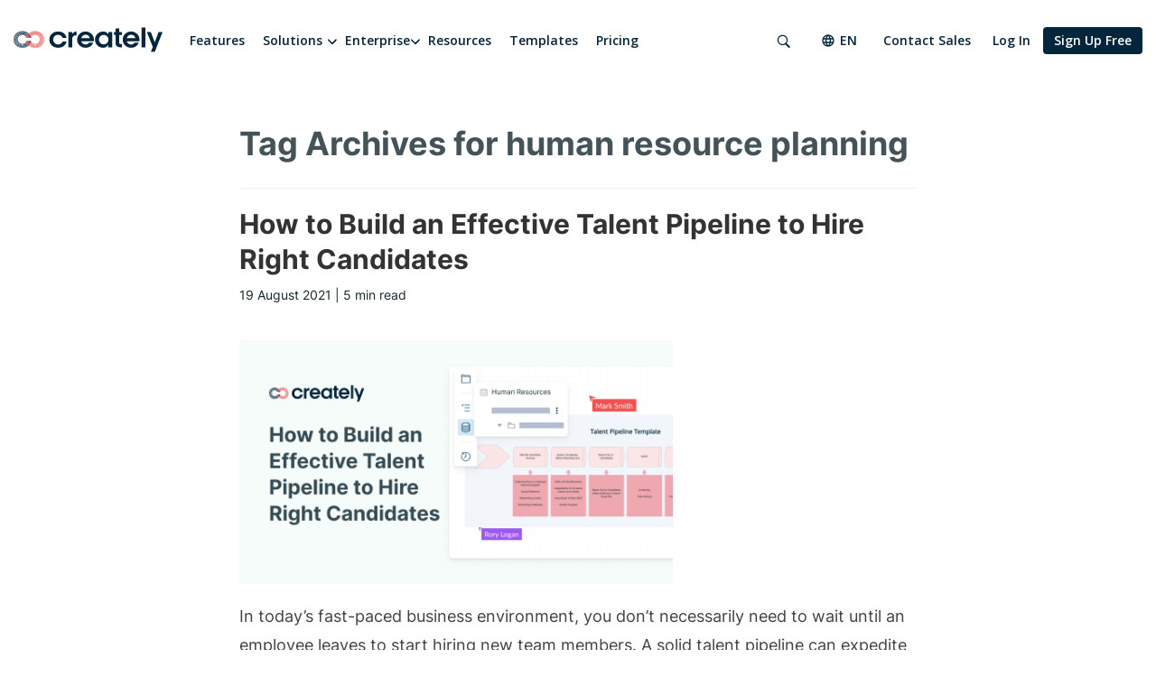

--- FILE ---
content_type: text/html; charset=UTF-8
request_url: https://creately.com/blog/tag/human-resource-planning/
body_size: 13693
content:



<!DOCTYPE html>
<!--[if IE 8]> <html lang="en-US" class="ie ie8"> <![endif]-->
<!--[if IE 9]> <html lang="en-US" class="ie ie9"> <![endif]-->
<!--[if gt IE 9]><!--> <html lang="en-US" > <!--<![endif]-->
    <head>
        <meta charset="UTF-8">
        
        <meta name="viewport" content="width=device-width, initial-scale=1.0">
        <meta name="google-site-verification" content="erp015T4aviyUwvhfpJzgyekVi3-c9w5ouRCUe6UywY" />

		<!--<script type="text/javascript" src="js/modernizr.min.js"></script>-->
        <!--[if lt IE 9]>
			<script src="https://oss.maxcdn.com/html5shiv/3.7.2/html5shiv.min.js"></script>
			<script src="https://oss.maxcdn.com/respond/1.4.2/respond.min.js"></script>
        <![endif]-->

        <!-- Favicons -->
        <link rel="shortcut icon" href="https://creately.com/blog/wp-content/themes/creately/images/icons/favicons/favicon-32x32.png">
        <link rel="apple-touch-icon-precomposed" href="https://creately.com/blog/wp-content/themes/creately/images/icons/favicons/apple-touch-icon.png" sizes="152x152" />

		<meta name='robots' content='noindex, follow' />
<link rel='preload' as='style' href='https://creately.com/blog/wp-content/plugins/itempropwp/assets/css/itempropwp.css?ver=3.5.201706131'  data-wpacu-preload-css-basic='1' />
<link rel='preload' as='style' href='https://creately.com/blog/wp-content/plugins/contact-form-7/includes/css/styles.css?ver=6.1.4'  data-wpacu-preload-css-basic='1' />
<link rel='preload' as='style' href='https://creately.com/blog/wp-content/cache/asset-cleanup/css/item/creately__css__font-awesome-min-css-v2a2ae012bffd2aa82e84b3fdb2bcb7281a26b221.css'  data-wpacu-preload-css-basic='1' />
<link rel='preload' as='style' href='https://creately.com/blog/wp-content/cache/asset-cleanup/css/item/creately__css__bootstrap-min-css-vb3780730aa73d44fb2082bf79747388dfc910623.css'  data-wpacu-preload-css-basic='1' />
<link rel='preload' as='style' href='https://creately.com/blog/wp-content/cache/asset-cleanup/css/item/creately__css__fonts-css-v6dfbcd6989328040b6aab7d5854b14b5f0ea8971.css'  data-wpacu-preload-css-basic='1' />
<link rel='preload' as='style' href='https://creately.com/blog/wp-content/plugins/easy-fancybox/fancybox/1.5.4/jquery.fancybox.min.css?ver=6.9' media="screen"  data-wpacu-preload-css-basic='1' />
<link rel='preload' as='script' href='https://creately.com/blog/wp-content/plugins/stop-user-enumeration/frontend/js/frontend.js?ver=1.7.7' data-wpacu-preload-js='1'>
<link rel='preload' as='script' href='https://creately.com/blog/wp-content/plugins/contact-form-7/includes/js/index.js?ver=6.1.4' data-wpacu-preload-js='1'>
<link rel='preload' as='script' href='https://creately.com/blog/wp-content/plugins/duracelltomi-google-tag-manager/dist/js/gtm4wp-form-move-tracker.js?ver=1.22.3' data-wpacu-preload-js='1'>
<link rel='preload' as='script' href='https://creately.com/blog/wp-content/themes/creately/js/bootstrap.min.js?ver=6.9' data-wpacu-preload-js='1'>
<link rel='preload' as='script' href='https://creately.com/blog/wp-content/themes/creately/js/classie.js?ver=6.9' data-wpacu-preload-js='1'>
<link rel='preload' as='script' href='https://creately.com/blog/wp-content/themes/creately/js/jquery.cookie.js?ver=6.9' data-wpacu-preload-js='1'>
<link rel='preload' as='script' href='https://creately.com/blog/wp-content/themes/creately/js/jquery.validate.min.js?ver=6.9' data-wpacu-preload-js='1'>
<link rel='preload' as='script' href='https://creately.com/blog/wp-content/themes/creately/js/responsive_waterfall.js?ver=6.9' data-wpacu-preload-js='1'>
<link rel='preload' as='script' href='https://creately.com/blog/wp-content/themes/creately/js/script.js?ver=6.9' data-wpacu-preload-js='1'>
<link rel='preload' as='script' href='https://creately.com/blog/wp-content/plugins/easy-fancybox/fancybox/1.5.4/jquery.fancybox.min.js?ver=6.9' data-wpacu-preload-js='1'>
<link rel='preload' as='script' href='https://creately.com/blog/wp-content/plugins/easy-fancybox/vendor/jquery.mousewheel.min.js?ver=3.1.13' data-wpacu-preload-js='1'>

<!-- Google Tag Manager for WordPress by gtm4wp.com -->
<script data-cfasync="false" data-pagespeed-no-defer>
	var gtm4wp_datalayer_name = "dataLayer";
	var dataLayer = dataLayer || [];
</script>
<!-- End Google Tag Manager for WordPress by gtm4wp.com -->
	<!-- This site is optimized with the Yoast SEO plugin v26.6 - https://yoast.com/wordpress/plugins/seo/ -->
	<title>human resource planning &#8211; Creately Blog</title>
	<meta property="og:locale" content="en_US" />
	<meta property="og:type" content="article" />
	<meta property="og:url" content="https://creately.com/blog/tag/human-resource-planning/" />
	<meta property="og:site_name" content="Creately Blog" />
	<script type="application/ld+json" class="yoast-schema-graph">{"@context":"https://schema.org","@graph":[{"@type":"CollectionPage","@id":"https://creately.com/blog/tag/human-resource-planning/","url":"https://creately.com/blog/tag/human-resource-planning/","name":"","isPartOf":{"@id":"https://creately.com/blog/#website"},"primaryImageOfPage":{"@id":"https://creately.com/blog/tag/human-resource-planning/#primaryimage"},"image":{"@id":"https://creately.com/blog/tag/human-resource-planning/#primaryimage"},"thumbnailUrl":"https://d3n817fwly711g.cloudfront.net/uploads/2021/08/How-to-Build-an-Effective-Talent-Pipeline-to-Hire-Right-Candidates.png","breadcrumb":{"@id":"https://creately.com/blog/tag/human-resource-planning/#breadcrumb"},"inLanguage":"en-US"},{"@type":"ImageObject","inLanguage":"en-US","@id":"https://creately.com/blog/tag/human-resource-planning/#primaryimage","url":"https://d3n817fwly711g.cloudfront.net/uploads/2021/08/How-to-Build-an-Effective-Talent-Pipeline-to-Hire-Right-Candidates.png","contentUrl":"https://d3n817fwly711g.cloudfront.net/uploads/2021/08/How-to-Build-an-Effective-Talent-Pipeline-to-Hire-Right-Candidates.png","width":512,"height":288},{"@type":"BreadcrumbList","@id":"https://creately.com/blog/tag/human-resource-planning/#breadcrumb","itemListElement":[{"@type":"ListItem","position":1,"name":"Home","item":"https://creately.com/blog/"},{"@type":"ListItem","position":2,"name":"human resource planning"}]},{"@type":"WebSite","@id":"https://creately.com/blog/#website","url":"https://creately.com/blog/","name":"Creately Blog","description":"Latest Product Updates and Tips on Working Visually","publisher":{"@id":"https://creately.com/blog/#organization"},"potentialAction":[{"@type":"SearchAction","target":{"@type":"EntryPoint","urlTemplate":"https://creately.com/blog/?s={search_term_string}"},"query-input":{"@type":"PropertyValueSpecification","valueRequired":true,"valueName":"search_term_string"}}],"inLanguage":"en-US"},{"@type":"Organization","@id":"https://creately.com/blog/#organization","name":"Creately","url":"https://creately.com/blog/","logo":{"@type":"ImageObject","inLanguage":"en-US","@id":"https://creately.com/blog/#/schema/logo/image/","url":"https://d3n817fwly711g.cloudfront.net/uploads/2023/01/creately-logo-symbol.png","contentUrl":"https://d3n817fwly711g.cloudfront.net/uploads/2023/01/creately-logo-symbol.png","width":430,"height":237,"caption":"Creately"},"image":{"@id":"https://creately.com/blog/#/schema/logo/image/"},"sameAs":["https://www.facebook.com/creately","https://x.com/creately","https://www.instagram.com/creately_app/"]}]}</script>
	<!-- / Yoast SEO plugin. -->


<link rel='dns-prefetch' href='//d3n817fwly711g.cloudfront.net' />
<link rel="alternate" type="application/rss+xml" title="Creately Blog &raquo; Feed" href="https://creately.com/blog/feed/" />
<link rel="alternate" type="application/rss+xml" title="Creately Blog &raquo; Comments Feed" href="https://creately.com/blog/comments/feed/" />
<link rel="alternate" type="application/rss+xml" title="Creately Blog &raquo; human resource planning Tag Feed" href="https://creately.com/blog/tag/human-resource-planning/feed/" />
<style id='wp-img-auto-sizes-contain-inline-css' type='text/css'>
img:is([sizes=auto i],[sizes^="auto," i]){contain-intrinsic-size:3000px 1500px}
/*# sourceURL=wp-img-auto-sizes-contain-inline-css */
</style>
<link   data-wpacu-to-be-preloaded-basic='1' rel='stylesheet' id='itempropwp-css' href='https://creately.com/blog/wp-content/plugins/itempropwp/assets/css/itempropwp.css?ver=3.5.201706131' type='text/css' media='all' />
<style id='wp-block-library-inline-css' type='text/css'>
:root{--wp-block-synced-color:#7a00df;--wp-block-synced-color--rgb:122,0,223;--wp-bound-block-color:var(--wp-block-synced-color);--wp-editor-canvas-background:#ddd;--wp-admin-theme-color:#007cba;--wp-admin-theme-color--rgb:0,124,186;--wp-admin-theme-color-darker-10:#006ba1;--wp-admin-theme-color-darker-10--rgb:0,107,160.5;--wp-admin-theme-color-darker-20:#005a87;--wp-admin-theme-color-darker-20--rgb:0,90,135;--wp-admin-border-width-focus:2px}@media (min-resolution:192dpi){:root{--wp-admin-border-width-focus:1.5px}}.wp-element-button{cursor:pointer}:root .has-very-light-gray-background-color{background-color:#eee}:root .has-very-dark-gray-background-color{background-color:#313131}:root .has-very-light-gray-color{color:#eee}:root .has-very-dark-gray-color{color:#313131}:root .has-vivid-green-cyan-to-vivid-cyan-blue-gradient-background{background:linear-gradient(135deg,#00d084,#0693e3)}:root .has-purple-crush-gradient-background{background:linear-gradient(135deg,#34e2e4,#4721fb 50%,#ab1dfe)}:root .has-hazy-dawn-gradient-background{background:linear-gradient(135deg,#faaca8,#dad0ec)}:root .has-subdued-olive-gradient-background{background:linear-gradient(135deg,#fafae1,#67a671)}:root .has-atomic-cream-gradient-background{background:linear-gradient(135deg,#fdd79a,#004a59)}:root .has-nightshade-gradient-background{background:linear-gradient(135deg,#330968,#31cdcf)}:root .has-midnight-gradient-background{background:linear-gradient(135deg,#020381,#2874fc)}:root{--wp--preset--font-size--normal:16px;--wp--preset--font-size--huge:42px}.has-regular-font-size{font-size:1em}.has-larger-font-size{font-size:2.625em}.has-normal-font-size{font-size:var(--wp--preset--font-size--normal)}.has-huge-font-size{font-size:var(--wp--preset--font-size--huge)}.has-text-align-center{text-align:center}.has-text-align-left{text-align:left}.has-text-align-right{text-align:right}.has-fit-text{white-space:nowrap!important}#end-resizable-editor-section{display:none}.aligncenter{clear:both}.items-justified-left{justify-content:flex-start}.items-justified-center{justify-content:center}.items-justified-right{justify-content:flex-end}.items-justified-space-between{justify-content:space-between}.screen-reader-text{border:0;clip-path:inset(50%);height:1px;margin:-1px;overflow:hidden;padding:0;position:absolute;width:1px;word-wrap:normal!important}.screen-reader-text:focus{background-color:#ddd;clip-path:none;color:#444;display:block;font-size:1em;height:auto;left:5px;line-height:normal;padding:15px 23px 14px;text-decoration:none;top:5px;width:auto;z-index:100000}html :where(.has-border-color){border-style:solid}html :where([style*=border-top-color]){border-top-style:solid}html :where([style*=border-right-color]){border-right-style:solid}html :where([style*=border-bottom-color]){border-bottom-style:solid}html :where([style*=border-left-color]){border-left-style:solid}html :where([style*=border-width]){border-style:solid}html :where([style*=border-top-width]){border-top-style:solid}html :where([style*=border-right-width]){border-right-style:solid}html :where([style*=border-bottom-width]){border-bottom-style:solid}html :where([style*=border-left-width]){border-left-style:solid}html :where(img[class*=wp-image-]){height:auto;max-width:100%}:where(figure){margin:0 0 1em}html :where(.is-position-sticky){--wp-admin--admin-bar--position-offset:var(--wp-admin--admin-bar--height,0px)}@media screen and (max-width:600px){html :where(.is-position-sticky){--wp-admin--admin-bar--position-offset:0px}}
/*wp_block_styles_on_demand_placeholder:697b165e525d9*/
/*# sourceURL=wp-block-library-inline-css */
</style>
<style id='classic-theme-styles-inline-css' type='text/css'>
/*! This file is auto-generated */
.wp-block-button__link{color:#fff;background-color:#32373c;border-radius:9999px;box-shadow:none;text-decoration:none;padding:calc(.667em + 2px) calc(1.333em + 2px);font-size:1.125em}.wp-block-file__button{background:#32373c;color:#fff;text-decoration:none}
/*# sourceURL=/wp-includes/css/classic-themes.min.css */
</style>
<link   data-wpacu-to-be-preloaded-basic='1' rel='stylesheet' id='contact-form-7-css' href='https://creately.com/blog/wp-content/plugins/contact-form-7/includes/css/styles.css?ver=6.1.4' type='text/css' media='all' />
<link   data-wpacu-to-be-preloaded-basic='1' rel='stylesheet' id='font-awesome-css' href='https://creately.com/blog/wp-content/cache/asset-cleanup/css/item/creately__css__font-awesome-min-css-v2a2ae012bffd2aa82e84b3fdb2bcb7281a26b221.css' type='text/css' media='all' />
<link   data-wpacu-to-be-preloaded-basic='1' rel='stylesheet' id='bootstrap-css' href='https://creately.com/blog/wp-content/cache/asset-cleanup/css/item/creately__css__bootstrap-min-css-vb3780730aa73d44fb2082bf79747388dfc910623.css' type='text/css' media='all' />
<link   data-wpacu-to-be-preloaded-basic='1' rel='stylesheet' id='style-css' href='https://creately.com/blog/wp-content/cache/asset-cleanup/css/item/creately__css__fonts-css-v6dfbcd6989328040b6aab7d5854b14b5f0ea8971.css' type='text/css' media='all' />
<link rel='stylesheet' id='creately-style-css' href='https://creately.com/blog/wp-content/themes/creately/css/menu.css?ver=6.9' type='text/css' media='all' />
<link rel='stylesheet' id='creately-responsive-css' href='https://creately.com/blog/wp-content/themes/creately/style.css?ver=6.9' type='text/css' media='all' />
<link   data-wpacu-to-be-preloaded-basic='1' rel='stylesheet' id='fancybox-css' href='https://creately.com/blog/wp-content/plugins/easy-fancybox/fancybox/1.5.4/jquery.fancybox.min.css?ver=6.9' type='text/css' media='screen' />
<link rel='stylesheet' id='bsfrt_frontend-css' href='https://creately.com/blog/wp-content/plugins/read-meter/assets/css/bsfrt-frontend-css.min.css?ver=1.0.11' type='text/css' media='all' />
<script data-wpacu-to-be-preloaded-basic='1' type="text/javascript" src="https://creately.com/blog/wp-content/plugins/stop-user-enumeration/frontend/js/frontend.js?ver=1.7.7" id="stop-user-enumeration-js" defer="defer" data-wp-strategy="defer"></script>
<script type="text/javascript" src="https://creately.com/blog/wp-includes/js/jquery/jquery.min.js?ver=3.7.1" id="jquery-core-js"></script>
<script type="text/javascript" src="https://creately.com/blog/wp-includes/js/jquery/jquery-migrate.min.js?ver=3.4.1" id="jquery-migrate-js"></script>
<link rel="https://api.w.org/" href="https://creately.com/blog/wp-json/" /><link rel="alternate" title="JSON" type="application/json" href="https://creately.com/blog/wp-json/wp/v2/tags/1324" /><link rel="EditURI" type="application/rsd+xml" title="RSD" href="https://creately.com/blog/xmlrpc.php?rsd" />
<meta name="generator" content="WordPress 6.9" />

<!-- Google Tag Manager for WordPress by gtm4wp.com -->
<!-- GTM Container placement set to automatic -->
<script data-cfasync="false" data-pagespeed-no-defer type="text/javascript">
	var dataLayer_content = {"pagePostType":"post","pagePostType2":"tag-post"};
	dataLayer.push( dataLayer_content );
</script>
<script data-cfasync="false" data-pagespeed-no-defer type="text/javascript">
(function(w,d,s,l,i){w[l]=w[l]||[];w[l].push({'gtm.start':
new Date().getTime(),event:'gtm.js'});var f=d.getElementsByTagName(s)[0],
j=d.createElement(s),dl=l!='dataLayer'?'&l='+l:'';j.async=true;j.src=
'//pr5ib.creately.com/gtm.js?id='+i+dl;f.parentNode.insertBefore(j,f);
})(window,document,'script','dataLayer','GTM-NFLJXF');
</script>
<!-- End Google Tag Manager for WordPress by gtm4wp.com --><script type="text/javascript">
    (function (apiKey) {
        var ind = document.createElement('script');
        ind.src = '//cdn.indicative.com/js/1.0.2/Indicative.min.js';
        ind.type = 'text/javascript';
        ind.async = 'true';
        var ind_init = false;
        ind.onload = ind.onreadystatechange = function () {
            var rs = this.readyState;
            if (ind_init || (rs && rs != 'complete' && rs != 'loaded')) return;
            ind_init = true;
            Indicative.initialize(apiKey, {
                recordSessions: true,
                sessionsThreshold: 30,
                cookiesOnMainDomain: true
            });
            Indicative.buildEvent('Page View');

			indicativeLinkTracker.trackLinkClicks();
        };
        var s = document.getElementsByTagName('script')[0];
        s.parentNode.insertBefore(ind, s);
    })('1ec5055b-8154-4e91-a0bd-020cd9c2e17a');

	var indicativeLinkTracker = (function ($) {
		function trackLinkClicks() {
			$('a').click(function (event) {				
				var elmClasses = $(this).attr('class');
				var elmClassArry = elmClasses ? elmClasses.split(' ') : undefined;
				var elmClassStr = elmClassArry ? elmClassArry.join(',') : undefined;

				var eventProperties = {
					innerText: $(this).html().length > 0 ? $(this).text().trim().replace(/\s+/g, " ").substr(0, 50) : '',
					targetUrl: $(this).attr('href'),
					elementId: $(this).attr('id'),
					elementClasses: elmClassStr
				}

				Indicative.buildEvent("linkClick", eventProperties );
			});
		}

		return {
			trackLinkClicks:trackLinkClicks
		};
	})(jQuery);
</script>
<script async src="https://www.googletagmanager.com/gtag/js?id=G-8FC8QEYJT1"></script>
<script>
	window.dataLayer = window.dataLayer || [];
	function gtag(){dataLayer.push(arguments);}

	gtag('js', new Date());
	gtag('config', 'G-8FC8QEYJT1', {"page_lang":"English","page_type":"Blog Page","server_container_url":"https:\/\/pr5ib.creately.com"} );
</script>

<style type="text/css">
.entry-content .bsf-rt-reading-time,
.post-content .bsf-rt-reading-time {
background: #ffffff;

color: #333333;

font-size: 14px;

margin-top: 
		1px;

margin-right: 
		1px;

margin-bottom: 
		1px;

margin-left: 
		1px;

padding-top: 
		0.5em;

padding-right: 
		0.7em;

padding-bottom: 
		0.5em;

padding-left: 
		0.7em;

width: max-content;

display: block;

min-width: 100px;

}

</style>
		<noscript><style id="rocket-lazyload-nojs-css">.rll-youtube-player, [data-lazy-src]{display:none !important;}</style></noscript>
        	</head>
<body class="archive tag tag-human-resource-planning tag-1324 wp-theme-creately">
	<div class="header">
        <div class="container">
            <div class="row header-top">
                <div class="col-md-12">
                    <nav id="main-menu" class="main-menu">
                        <div class="col-lg-7 col-xl-8 no-padding">
                            <div id="logo" class="logo">
                                <a href="/" rel="home">
                                    <img src="data:image/svg+xml,%3Csvg%20xmlns='http://www.w3.org/2000/svg'%20viewBox='0%200%20165%2028'%3E%3C/svg%3E" alt="Creately" class="img-responsive" width="165" height="28" data-lazy-src="https://creately.com/blog/wp-content/themes/creately/images/logo-on-light-200x52.svg"><noscript><img src="https://creately.com/blog/wp-content/themes/creately/images/logo-on-light-200x52.svg" alt="Creately" class="img-responsive" width="165" height="28"></noscript>
                                </a>
                            </div>
                            <div class="toggle-btn">
                                <a href="#" class="main-menu-trigger navbar-burger">
                                    <span></span>
                                    <span></span>
                                    <span></span>
                                </a>
                            </div>
                            <div class="menu-main-menu-container">
                            <ul id="menu-main-menu" class="main-menu site-menu"><li><a href="/tour/" class="">Features</a></li><li><span class="drop-arrow has-mega-dropdown">Solutions</span><div class="mega-dropdown"><div class="dropdown-columns"><div class="column col-md-9"><div class="menu-container"><span class="submenu-title">Diagramming</span><div class="submenu-container"><a href="/lp/flowchart-software/"><svg class="icon" width="32" height="32" ><use xlink:href="https://creately.com/blog/wp-content/themes/creately/images/menu-icons.svg#icon-flowchart-software"></use></svg><svg class="icon-hover" width="32" height="32" ><use xlink:href="https://creately.com/blog/wp-content/themes/creately/images/menu-icons.svg#icon-flowchart-software-hover"></use></svg><div class="submenu-text-container"><div class="submenu-text-title">Flowchart Software</div><div class="submenu-text">Easily visualize your processes and workflows with smart automation.</div></div></a><a href="/lp/org-chart-software/"><svg class="icon" width="32" height="32" ><use xlink:href="https://creately.com/blog/wp-content/themes/creately/images/menu-icons.svg#icon-org-chart-software"></use></svg><svg class="icon-hover" width="32" height="32" ><use xlink:href="https://creately.com/blog/wp-content/themes/creately/images/menu-icons.svg#icon-org-chart-software-hover"></use></svg><div class="submenu-text-container"><div class="submenu-text-title">Org Chart Software</div><div class="submenu-text">Create visual organizational structures with images and detailed profiles.</div></div></a><a href="/lp/concept-map-maker/"><svg class="icon" width="32" height="32" ><use xlink:href="https://creately.com/blog/wp-content/themes/creately/images/menu-icons.svg#icon-concept-map-maker"></use></svg><svg class="icon-hover" width="32" height="32" ><use xlink:href="https://creately.com/blog/wp-content/themes/creately/images/menu-icons.svg#icon-concept-map-maker-hover"></use></svg><div class="submenu-text-container"><div class="submenu-text-title">Concept Map Maker</div><div class="submenu-text">Visualize concepts and their relationships on an infinite visual canvas.</div></div></a><a href="/usage/genogram-template-example/"><svg class="icon" width="32" height="32" ><use xlink:href="https://creately.com/blog/wp-content/themes/creately/images/menu-icons.svg#icon-genogram-maker"></use></svg><svg class="icon-hover" width="32" height="32" ><use xlink:href="https://creately.com/blog/wp-content/themes/creately/images/menu-icons.svg#icon-genogram-maker-hover"></use></svg><div class="submenu-text-container"><div class="submenu-text-title">Genogram Maker</div><div class="submenu-text">Map family history and understand the relationships with detailed genograms.</div></div></a><a href="/lp/er-diagram-tool-online/"><svg class="icon" width="32" height="32" ><use xlink:href="https://creately.com/blog/wp-content/themes/creately/images/menu-icons.svg#icon-er-diagram-tool"></use></svg><svg class="icon-hover" width="32" height="32" ><use xlink:href="https://creately.com/blog/wp-content/themes/creately/images/menu-icons.svg#icon-er-diagram-tool-hover"></use></svg><div class="submenu-text-container"><div class="submenu-text-title">ER Diagram Tool</div><div class="submenu-text">Visualize relationships between entities using Crows Foot or Chen notation.</div></div></a><a href="/lp/network-diagram-software-online/"><svg class="icon" width="32" height="32" ><use xlink:href="https://creately.com/blog/wp-content/themes/creately/images/menu-icons.svg#icon-network-diagram-software"></use></svg><svg class="icon-hover" width="32" height="32" ><use xlink:href="https://creately.com/blog/wp-content/themes/creately/images/menu-icons.svg#icon-network-diagram-software-hover"></use></svg><div class="submenu-text-container"><div class="submenu-text-title">Network Diagram Software</div><div class="submenu-text">Visualize your network infrastructure. Support AWS, CISCO, Azure and more.</div></div></a><a href="/lp/create-mindmaps-online/"><svg class="icon" width="32" height="32" ><use xlink:href="https://creately.com/blog/wp-content/themes/creately/images/menu-icons.svg#icon-mind-map-maker"></use></svg><svg class="icon-hover" width="32" height="32" ><use xlink:href="https://creately.com/blog/wp-content/themes/creately/images/menu-icons.svg#icon-mind-map-maker-hover"></use></svg><div class="submenu-text-container"><div class="submenu-text-title">Mind Map Maker</div><div class="submenu-text">Visualize and expand your ideas using our powerful mind mapping tool.</div></div></a><a href="/lp/family-tree-creator-online/"><svg class="icon" width="32" height="32" ><use xlink:href="https://creately.com/blog/wp-content/themes/creately/images/menu-icons.svg#icon-family-tree-creator"></use></svg><svg class="icon-hover" width="32" height="32" ><use xlink:href="https://creately.com/blog/wp-content/themes/creately/images/menu-icons.svg#icon-family-tree-creator-hover"></use></svg><div class="submenu-text-container"><div class="submenu-text-title">Family Tree Maker</div><div class="submenu-text">Easily create family trees with our professionally designed templates.</div></div></a></div></div><div class="menu-container"><span class="submenu-title">Use Cases</span><div class="submenu-container"><a href="/lp/online-whiteboard-tool/"><svg class="icon" width="32" height="32" ><use xlink:href="https://creately.com/blog/wp-content/themes/creately/images/menu-icons.svg#icon-whiteboarding-collaboration"></use></svg><svg class="icon-hover" width="32" height="32" ><use xlink:href="https://creately.com/blog/wp-content/themes/creately/images/menu-icons.svg#icon-whiteboarding-collaboration-hover"></use></svg><div class="submenu-text-container"><div class="submenu-text-title">Whiteboarding & Collaboration</div><div class="submenu-text">Infinite canvas to add diagrams, images, sticky notes and more.</div></div></a><a href="/visual-collaboration-tool/"><svg class="icon" width="32" height="32" ><use xlink:href="https://creately.com/blog/wp-content/themes/creately/images/menu-icons.svg#icon-visual-collaboration"></use></svg><svg class="icon-hover" width="32" height="32" ><use xlink:href="https://creately.com/blog/wp-content/themes/creately/images/menu-icons.svg#icon-visual-collaboration-hover"></use></svg><div class="submenu-text-container"><div class="submenu-text-title">Visual collaboration</div><div class="submenu-text">Run collaborative meetings, workshops or brainstorming sessions.</div></div></a><a href="/solutions/education/"><svg class="icon" width="32" height="32" ><use xlink:href="https://creately.com/blog/wp-content/themes/creately/images/menu-icons.svg#icon-education"></use></svg><svg class="icon-hover" width="32" height="32" ><use xlink:href="https://creately.com/blog/wp-content/themes/creately/images/menu-icons.svg#icon-education-hover"></use></svg><div class="submenu-text-container"><div class="submenu-text-title">Creately for Education</div><div class="submenu-text">Collaborative diagramming for educators and students at discounted rates</div></div></a><a href="/creately-ai/"><svg class="icon" width="32" height="32" ><use xlink:href="https://creately.com/blog/wp-content/themes/creately/images/menu-icons.svg#icon-ai-powered-diagramming"></use></svg><svg class="icon-hover" width="32" height="32" ><use xlink:href="https://creately.com/blog/wp-content/themes/creately/images/menu-icons.svg#icon-ai-powered-diagramming-hover"></use></svg><div class="submenu-text-container"><div class="submenu-text-title">AI Powered Diagramming</div><div class="submenu-text">Generate customizable diagrams with a simple prompting tool.</div></div></a></div></div></div><div class="column col-md-3"><div class="submenu-item"><div class="submenu-title">Creately’s Guide to Agile Templates</div><img src="data:image/svg+xml,%3Csvg%20xmlns='http://www.w3.org/2000/svg'%20viewBox='0%200%200%200'%3E%3C/svg%3E" alt="agile-templates" data-lazy-src="https://creately.com/static/assets/common/mega-menu/menu-agile-templates.webp"><noscript><img src="https://creately.com/static/assets/common/mega-menu/menu-agile-templates.webp" alt="agile-templates"></noscript><a href="https://creately.com/guides/agile-templates/e-books/">Free Download</a></div><div class="submenu-item"><div class="submenu-title">What's New on Creately</div><img src="data:image/svg+xml,%3Csvg%20xmlns='http://www.w3.org/2000/svg'%20viewBox='0%200%200%200'%3E%3C/svg%3E" alt="whats-new" data-lazy-src="https://creately.com/assets/common/menu-images/menu-whats-new-july-31.webp"><noscript><img src="https://creately.com/assets/common/menu-images/menu-whats-new-july-31.webp" alt="whats-new"></noscript><a href="/whats-new/database-creation-and-more/">Read More</a></div></div></div></div></li><li><a href="#" class="drop-arrow ">Enterprise</a><div class="dropdown"><div class="dropdown-container"><a href="/enterprise/?lead_source=EnterpriseHome" class="">Creately Enterprise SaaS</a><a href="/lp/onprem-services" class="">Creately Enterprise OnPrem</a></div></div></li><li><a href="/resource-center/" class="">Resources</a></li><li><a href="/diagram-community/popular" class="">Templates</a></li><li><a href="/plans/" class="">Pricing</a></li></ul>                            </div>
                            <div class="menu-main-menu-mobile-2024-container"><ul id="menu-main-menu-mobile-2024" class="site-menu-moblie"><li id="menu-item-30793" class="menu-item menu-item-type-custom menu-item-object-custom menu-item-30793"><a href="/">Home</a></li>
<li id="menu-item-30794" class="menu-item menu-item-type-custom menu-item-object-custom menu-item-has-children menu-item-30794"><a>Solutions</a>
<ul class="sub-menu">
	<li id="menu-item-30795" class="menu-item menu-item-type-custom menu-item-object-custom menu-item-30795"><a href="/lp/flowchart-software/">Flowchart Software</a></li>
	<li id="menu-item-30796" class="menu-item menu-item-type-custom menu-item-object-custom menu-item-30796"><a href="/lp/org-chart-software/">Org Chart Software</a></li>
	<li id="menu-item-30797" class="menu-item menu-item-type-custom menu-item-object-custom menu-item-30797"><a href="/lp/concept-map-maker/">Concept Map Maker</a></li>
	<li id="menu-item-30798" class="menu-item menu-item-type-custom menu-item-object-custom menu-item-30798"><a href="/usage/genogram-template-example/">Genogram Maker</a></li>
	<li id="menu-item-30799" class="menu-item menu-item-type-custom menu-item-object-custom menu-item-30799"><a href="/lp/er-diagram-tool-online/">ER Diagram Tool</a></li>
	<li id="menu-item-30800" class="menu-item menu-item-type-custom menu-item-object-custom menu-item-30800"><a href="/lp/network-diagram-software-online/">Network Diagram Software</a></li>
	<li id="menu-item-30801" class="menu-item menu-item-type-custom menu-item-object-custom menu-item-30801"><a href="/lp/create-mindmaps-online/">Mind Map Maker</a></li>
	<li id="menu-item-30802" class="menu-item menu-item-type-custom menu-item-object-custom menu-item-30802"><a href="/lp/family-tree-creator-online/">Family Tree Maker</a></li>
</ul>
</li>
<li id="menu-item-30810" class="menu-item menu-item-type-custom menu-item-object-custom menu-item-has-children menu-item-30810"><a href="#">Enterprise</a>
<ul class="sub-menu">
	<li id="menu-item-32058" class="menu-item menu-item-type-custom menu-item-object-custom menu-item-32058"><a href="/enterprise/?lead_source=EnterpriseHome">Creately Enterprise SaaS</a></li>
	<li id="menu-item-32059" class="menu-item menu-item-type-custom menu-item-object-custom menu-item-32059"><a href="/lp/onprem-services/">Creately Enterprise OnPrem</a></li>
</ul>
</li>
<li id="menu-item-30804" class="menu-item menu-item-type-custom menu-item-object-custom menu-item-30804"><a href="/resource-center/">Resources</a></li>
<li id="menu-item-30805" class="menu-item menu-item-type-custom menu-item-object-custom menu-item-30805"><a href="/plans/">Plans</a></li>
<li id="menu-item-30806" class="menu-item menu-item-type-custom menu-item-object-custom menu-item-30806"><a href="/tour/">Features</a></li>
<li id="menu-item-30807" class="menu-item menu-item-type-custom menu-item-object-custom menu-item-30807"><a href="/diagram-community/popular">Templates</a></li>
<li id="menu-item-30808" class="menu-item menu-item-type-custom menu-item-object-custom menu-item-30808"><a href="/blog/">Blog</a></li>
<li id="menu-item-30809" class="menu-item menu-item-type-custom menu-item-object-custom menu-item-30809"><a href="/affiliate-program/">Affiliate Program</a></li>
<li id="menu-item-30811" class="menu-item menu-item-type-custom menu-item-object-custom menu-item-30811"><a href="/contact-sales/?lead_source=ContactSalesHome">Contact Sales</a></li>
<li id="menu-item-31097" class="pll-parent-menu-item menu-item menu-item-type-custom menu-item-object-custom current-menu-parent menu-item-has-children menu-item-31097"><a href="#pll_switcher">English</a>
<ul class="sub-menu">
	<li id="menu-item-31097-en" class="lang-item lang-item-1525 lang-item-en current-lang lang-item-first menu-item menu-item-type-custom menu-item-object-custom menu-item-31097-en"><a href="https://creately.com/blog/tag/human-resource-planning/" hreflang="en-US" lang="en-US">English</a></li>
	<li id="menu-item-31097-de" class="lang-item lang-item-3141 lang-item-de no-translation menu-item menu-item-type-custom menu-item-object-custom menu-item-31097-de"><a href="https://creately.com/blog/de/" hreflang="de-DE" lang="de-DE">Deutsch</a></li>
	<li id="menu-item-31097-es" class="lang-item lang-item-1528 lang-item-es no-translation menu-item menu-item-type-custom menu-item-object-custom menu-item-31097-es"><a href="https://creately.com/blog/es/" hreflang="es-ES" lang="es-ES">Español</a></li>
	<li id="menu-item-31097-fr" class="lang-item lang-item-3546 lang-item-fr no-translation menu-item menu-item-type-custom menu-item-object-custom menu-item-31097-fr"><a href="https://creately.com/blog/fr/" hreflang="fr-FR" lang="fr-FR">Français</a></li>
	<li id="menu-item-31097-it" class="lang-item lang-item-3505 lang-item-it no-translation menu-item menu-item-type-custom menu-item-object-custom menu-item-31097-it"><a href="https://creately.com/blog/it/" hreflang="it-IT" lang="it-IT">Italiano</a></li>
	<li id="menu-item-31097-nl" class="lang-item lang-item-3422 lang-item-nl no-translation menu-item menu-item-type-custom menu-item-object-custom menu-item-31097-nl"><a href="https://creately.com/blog/nl/" hreflang="nl-NL" lang="nl-NL">Nederlands</a></li>
	<li id="menu-item-31097-pl" class="lang-item lang-item-3334 lang-item-pl no-translation menu-item menu-item-type-custom menu-item-object-custom menu-item-31097-pl"><a href="https://creately.com/blog/pl/" hreflang="pl-PL" lang="pl-PL">Polski</a></li>
	<li id="menu-item-31097-pt" class="lang-item lang-item-3272 lang-item-pt no-translation menu-item menu-item-type-custom menu-item-object-custom menu-item-31097-pt"><a href="https://creately.com/blog/pt/" hreflang="pt-PT" lang="pt-PT">Português</a></li>
	<li id="menu-item-31097-ru" class="lang-item lang-item-3542 lang-item-ru no-translation menu-item menu-item-type-custom menu-item-object-custom menu-item-31097-ru"><a href="https://creately.com/blog/ru/" hreflang="ru-RU" lang="ru-RU">Русский</a></li>
</ul>
</li>
</ul></div>                        </div>
                        <div class="col-lg-5 col-xl-4 no-padding menu-flex-container hidden-xs">
                                                            <div class="search-btn-container">
                                    <div id="search-btn" class="search-btn"></div>
                                </div>
                                                        <div class="auth-container">
                            <div class="auth-container"><div class="menu-auth-menu-container"><ul id="menu-auth-menu" class="auth-menu"><li id="menu-item-31095" class="menu-item menu-item-type-custom menu-item-object-custom pll-parent-menu-item menu-item-has-children"><span class="lang-menu" href="#pll_switcher"><img class="blue" src="data:image/svg+xml,%3Csvg%20xmlns='http://www.w3.org/2000/svg'%20viewBox='0%200%2016%2016'%3E%3C/svg%3E" width="16" height="16" data-lazy-src="https://creately.com/blog/wp-content/themes/creately/images/language-blue.svg"><noscript><img class="blue" src="https://creately.com/blog/wp-content/themes/creately/images/language-blue.svg" width="16" height="16"></noscript><img class="dark-blue" src="data:image/svg+xml,%3Csvg%20xmlns='http://www.w3.org/2000/svg'%20viewBox='0%200%2016%2016'%3E%3C/svg%3E" width="16" height="16" data-lazy-src="https://creately.com/blog/wp-content/themes/creately/images/language-dark-blue.svg"><noscript><img class="dark-blue" src="https://creately.com/blog/wp-content/themes/creately/images/language-dark-blue.svg" width="16" height="16"></noscript>en</span><ul class="sub-menu"><li id="menu-item-31095-en" class="menu-item menu-item-type-custom menu-item-object-custom lang-item lang-item-1525 lang-item-en current-lang lang-item-first"><a href="https://creately.com/blog/tag/human-resource-planning/">English</a></li><li id="menu-item-31095-de" class="menu-item menu-item-type-custom menu-item-object-custom lang-item lang-item-3141 lang-item-de no-translation"><a href="https://creately.com/blog/de/">Deutsch</a></li><li id="menu-item-31095-es" class="menu-item menu-item-type-custom menu-item-object-custom lang-item lang-item-1528 lang-item-es no-translation"><a href="https://creately.com/blog/es/">Español</a></li><li id="menu-item-31095-fr" class="menu-item menu-item-type-custom menu-item-object-custom lang-item lang-item-3546 lang-item-fr no-translation"><a href="https://creately.com/blog/fr/">Français</a></li><li id="menu-item-31095-it" class="menu-item menu-item-type-custom menu-item-object-custom lang-item lang-item-3505 lang-item-it no-translation"><a href="https://creately.com/blog/it/">Italiano</a></li><li id="menu-item-31095-nl" class="menu-item menu-item-type-custom menu-item-object-custom lang-item lang-item-3422 lang-item-nl no-translation"><a href="https://creately.com/blog/nl/">Nederlands</a></li><li id="menu-item-31095-pl" class="menu-item menu-item-type-custom menu-item-object-custom lang-item lang-item-3334 lang-item-pl no-translation"><a href="https://creately.com/blog/pl/">Polski</a></li><li id="menu-item-31095-pt" class="menu-item menu-item-type-custom menu-item-object-custom lang-item lang-item-3272 lang-item-pt no-translation"><a href="https://creately.com/blog/pt/">Português</a></li><li id="menu-item-31095-ru" class="menu-item menu-item-type-custom menu-item-object-custom lang-item lang-item-3542 lang-item-ru no-translation"><a href="https://creately.com/blog/ru/">Русский</a></li></ul></li><li id="menu-item-30753" class="menu-item menu-item-type-custom menu-item-object-custom "><a href="/contact-sales/?lead_source=ContactSalesHome">Contact Sales</a></li><li id="menu-item-30754" class="menu-item menu-item-type-custom menu-item-object-custom "><a href="/login/">Log In</a></li><li id="menu-item-30755" class="menu-item menu-item-type-custom menu-item-object-custom primary-button"><a href="/register/">Sign Up Free</a></li></ul></div></div>                            </div>
                        </div>
                    </nav>
                </div>
            </div>
                        <div class="search-pop row">
                <div id="search-pop-container" class="search-pop-container">
                    <div class="search-section">
                        <form role="search" method="get" class="search-form" action="https://creately.com/blog">
                        <div id="search-main" class="search-bar search-main">
                                <div class="search-btn-container">
                                    <div id="search-btn" class="search-btn"></div>
                                </div>
                                <input id="search-field" type="search" class="search-field" placeholder="Search blog" value="" name="s" title="Search for:">
                                <input type="submit" class="search-submit" value="Search" style="display: none;">
                            </div>
                        </form>
                        <div class="categories-dropdown-trigger">
                            <button id="explore-category" class="explore-category" aria-haspopup="true" aria-controls="dropdown-main">Categories</button>
                        </div>
                    </div>
                    <div id="categories-dropdown-menu" class="categories-dropdown-menu" role="menu">
                        <div class="categories-dropdown-content">
                            
                            <ul class="categories-list">
                                                                    <li><a href="https://creately.com/blog/category/announcements/">Announcements</a></li>
                                                                    <li><a href="https://creately.com/blog/category/beta/">Beta</a></li>
                                                                    <li><a href="https://creately.com/blog/category/bpm/">BPM</a></li>
                                                                    <li><a href="https://creately.com/blog/category/brainstorming/">Brainstorming</a></li>
                                                                    <li><a href="https://creately.com/blog/category/business/">Business</a></li>
                                                                    <li><a href="https://creately.com/blog/category/creately/">Creately</a></li>
                                                                    <li><a href="https://creately.com/blog/category/culture/">Culture</a></li>
                                                                    <li><a href="https://creately.com/blog/category/customer/">Customer</a></li>
                                                                    <li><a href="https://creately.com/blog/category/development/">Development</a></li>
                                                                    <li><a href="https://creately.com/blog/category/diagrams/">Diagrams</a></li>
                                                                    <li><a href="https://creately.com/blog/category/education/">Education</a></li>
                                                                    <li><a href="https://creately.com/blog/category/examples/">Examples</a></li>
                                                                    <li><a href="https://creately.com/blog/category/experience/">Experience</a></li>
                                                                    <li><a href="https://creately.com/blog/category/features/">Features</a></li>
                                                                    <li><a href="https://creately.com/blog/category/help/">Help</a></li>
                                                                    <li><a href="https://creately.com/blog/category/hr-planning/">HR Planning</a></li>
                                                                    <li><a href="https://creately.com/blog/category/infographics-2/">Infographics</a></li>
                                                                    <li><a href="https://creately.com/blog/category/it-operations/">IT &amp; Operations</a></li>
                                                                    <li><a href="https://creately.com/blog/category/marketing/">Marketing</a></li>
                                                                    <li><a href="https://creately.com/blog/category/marketing-sales/">Marketing &amp; Sales</a></li>
                                                                    <li><a href="https://creately.com/blog/category/meeting-visual-collaboration/">Meeting &amp; Visual Collaboration</a></li>
                                                                    <li><a href="https://creately.com/blog/category/product-management/">Product Management</a></li>
                                                                    <li><a href="https://creately.com/blog/category/production-manufacturing/">Production &amp; Manufacturing</a></li>
                                                                    <li><a href="https://creately.com/blog/category/project-management/">Project Management</a></li>
                                                                    <li><a href="https://creately.com/blog/category/remote-working/">Remote Working</a></li>
                                                                    <li><a href="https://creately.com/blog/category/research-analysis/">Research &amp; Analysis</a></li>
                                                                    <li><a href="https://creately.com/blog/category/social/">Social</a></li>
                                                                    <li><a href="https://creately.com/blog/category/software-teams/">Software Teams</a></li>
                                                                    <li><a href="https://creately.com/blog/category/strategy-and-planning/">Strategy &amp; Planning</a></li>
                                                                    <li><a href="https://creately.com/blog/category/support/">Support</a></li>
                                                                    <li><a href="https://creately.com/blog/category/tech/">Technology</a></li>
                                                                    <li><a href="https://creately.com/blog/category/template-roundup/">Template Roundup</a></li>
                                                                    <li><a href="https://creately.com/blog/category/uncategorized/">Uncategorized</a></li>
                                                                    <li><a href="https://creately.com/blog/category/ux-ui-design/">UX/UI Design</a></li>
                                                                    <li><a href="https://creately.com/blog/category/wiki/">Wiki</a></li>
                                                            </ul>
                        </div>
                    </div>
                </div>
            </div>
                    </div>
    </div><!-- end header -->

    
    
<!-- MAIN CONTENT AREA -->
<div class="container">
	<div class="row">

		<div class="main-content col-md-8 col-md-offset-2" role="main">
							<header class="page-header">
					<h1>
						Tag Archives for human resource planning					</h1>

									</header>

									
 <article id="post-24182 class="post-24182 post type-post status-publish format-standard has-post-thumbnail hentry category-business tag-best-hiring-practices tag-how-to-build-a-talent-pipeline tag-hr tag-human-resource-management tag-human-resource-planning tag-talent-acquisition tag-talent-pipeline"">
	
	
	<!-- Article header -->
	<header class="entry-header">
					<a href="https://creately.com/blog/business/how-to-build-a-talent-pipeline/" rel="bookmark">How to Build an Effective Talent Pipeline to Hire Right Candidates</a>
			</header> <!-- end entry-header -->

	<p class="entry-meta">
						<span class="time-single"> 19  August  2021 </span>
				<span class="read-meter-single"><span class="bsf-rt-reading-time"><span class="bsf-rt-display-label" prefix="|">
		</span> <span class="bsf-rt-display-time" reading_time="5"></span> 
		<span class="bsf-rt-display-postfix" postfix="min read"></span></span></span>			</p>
	
			<figure class="entry-thumbnail"><a href="https://creately.com/blog/business/how-to-build-a-talent-pipeline/"><img width="480" height="270" src="data:image/svg+xml,%3Csvg%20xmlns='http://www.w3.org/2000/svg'%20viewBox='0%200%20480%20270'%3E%3C/svg%3E" class="attachment-post-thumbnail size-post-thumbnail wp-post-image" alt="" decoding="async" fetchpriority="high" data-lazy-src="https://d3n817fwly711g.cloudfront.net/uploads/2021/08/How-to-Build-an-Effective-Talent-Pipeline-to-Hire-Right-Candidates.png" /><noscript><img width="480" height="270" src="https://d3n817fwly711g.cloudfront.net/uploads/2021/08/How-to-Build-an-Effective-Talent-Pipeline-to-Hire-Right-Candidates.png" class="attachment-post-thumbnail size-post-thumbnail wp-post-image" alt="" decoding="async" fetchpriority="high" /></noscript></a></figure>
		

	<!-- Article content -->
	<div class="entry-content">
		<p>In today’s fast-paced business environment, you don’t necessarily need to wait until an employee leaves to start hiring new team members. A solid talent pipeline can expedite the hiring process and help attract the best talent into the company. This&#8230;<span class="continue-reading"> <a href="https://creately.com/blog/business/how-to-build-a-talent-pipeline/">Read More</a></span></p>
	</div> <!-- end entry-content -->
	
	
		
	
 </article>

									
 <article id="post-17304 class="post-17304 post type-post status-publish format-standard has-post-thumbnail hentry category-diagrams tag-human-resource-planning tag-human-resource-planning-process tag-human-resource-planning-steps tag-manpower-planning tag-strategic-human-resource-planning tag-what-is-human-resource-planning tag-workforce-planning"">
	
	
	<!-- Article header -->
	<header class="entry-header">
					<a href="https://creately.com/blog/diagrams/human-resource-planning-process-tools/" rel="bookmark">The Easy Guide to Human Resource Planning with Tools &#038; Templates</a>
			</header> <!-- end entry-header -->

	<p class="entry-meta">
						<span class="time-single"> 11  October  2019 </span>
				<span class="read-meter-single"><span class="bsf-rt-reading-time"><span class="bsf-rt-display-label" prefix="|">
		</span> <span class="bsf-rt-display-time" reading_time="6"></span> 
		<span class="bsf-rt-display-postfix" postfix="min read"></span></span></span>			</p>
	
			<figure class="entry-thumbnail"><a href="https://creately.com/blog/diagrams/human-resource-planning-process-tools/"><img width="604" height="270" src="data:image/svg+xml,%3Csvg%20xmlns='http://www.w3.org/2000/svg'%20viewBox='0%200%20604%20270'%3E%3C/svg%3E" class="attachment-post-thumbnail size-post-thumbnail wp-post-image" alt="The Easy Guide to Human Resource Planning" decoding="async" data-lazy-srcset="https://d3n817fwly711g.cloudfront.net/uploads/2019/10/The-Easy-Guide-to-Human-Resource-Planning-604x270.png 604w, https://d3n817fwly711g.cloudfront.net/uploads/2019/10/The-Easy-Guide-to-Human-Resource-Planning-300x133.png 300w" data-lazy-sizes="(max-width: 604px) 100vw, 604px" data-lazy-src="https://d3n817fwly711g.cloudfront.net/uploads/2019/10/The-Easy-Guide-to-Human-Resource-Planning-604x270.png" /><noscript><img width="604" height="270" src="https://d3n817fwly711g.cloudfront.net/uploads/2019/10/The-Easy-Guide-to-Human-Resource-Planning-604x270.png" class="attachment-post-thumbnail size-post-thumbnail wp-post-image" alt="The Easy Guide to Human Resource Planning" decoding="async" srcset="https://d3n817fwly711g.cloudfront.net/uploads/2019/10/The-Easy-Guide-to-Human-Resource-Planning-604x270.png 604w, https://d3n817fwly711g.cloudfront.net/uploads/2019/10/The-Easy-Guide-to-Human-Resource-Planning-300x133.png 300w" sizes="(max-width: 604px) 100vw, 604px" /></noscript></a></figure>
		

	<!-- Article content -->
	<div class="entry-content">
		<p>It’s no secret that the key to the continued smooth operation of an organization is its employees &#8211; well, the right kind of skillful employees doing their job right. And the way to get that kind of employee working in&#8230;<span class="continue-reading"> <a href="https://creately.com/blog/diagrams/human-resource-planning-process-tools/">Read More</a></span></p>
	</div> <!-- end entry-content -->
	
	
		
	
 </article>

				
				
					</div><!-- end main-content -->

	</div> <!-- end row -->
</div> <!-- end container -->

<!--WPFC_FOOTER_START-->
 
	
 	<!-- FOOTER -->
 	<footer class="site-footer">
 		<div class="container">
			<div class="is-hidden-touch footer-columns">
				<div class="footer-col-1">
					<ul>
						<li class="footer-col-1-badges">
							<img class="footer-logo"
								data-src="https://creately.com/blog/wp-content/themes/creately/images/logo-on-dark-200x52.svg" alt="Creately"
								width="180" height="30" 
								src="https://creately.com/blog/wp-content/themes/creately/images/logo-on-dark-200x52.svg">
							<img class="footer-logo"
								data-src="https://creately.com/blog/wp-content/themes/creately/images/logos-security-v3.webp"
								alt="Enterprise Grade Security" width="180" height="94" 
								src="https://creately.com/blog/wp-content/themes/creately/images/logos-security-v3.webp">
							<ul class="footer-review-badges">
								<li>
									<a target="_blank" rel="noreferrer"
										href="https://www.capterra.com/p/127628/Creately/"><img
											alt="Creately reviews on Capterra"
											data-src="https://creately.com/blog/wp-content/themes/creately/images/capterra-badge.png"
											width="85" height="28" 
											src="https://creately.com/blog/wp-content/themes/creately/images/capterra-badge.png">
									</a>
								</li>
								<li>
									<a target="_blank" rel="noreferrer"
										href="https://www.g2.com/products/creately/reviews?utm_source=review-widget"
										title="Read reviews of Creately on G2"><img alt="Read Creately reviews on G2"
											data-src="https://creately.com/blog/wp-content/themes/creately/images/g2-crowd-badge.png"
											width="66" height="33" 
											src="https://creately.com/blog/wp-content/themes/creately/images/g2-crowd-badge.png">
									</a>
								</li>
							</ul>
							<a target="_blank"
								rel="noreferrer"
								title="Creately is a leader in Diagramming, Visual Collaboration and Collaborative Whiteboard on G2"
								href="https://www.g2.com/products/creately/reviews?utm_source=rewards-badge">
								<img class="footer-logo"
									data-src="https://creately.com/blog/wp-content/themes/creately/images/g2-badge-footer-2025-spring.webp"
									alt="Creately is a leader in Diagramming, Visual Collaboration and Collaborative Whiteboard on G2"
									width="180" height="75" 
									src="https://creately.com/blog/wp-content/themes/creately/images/g2-badge-footer-2025-spring.webp">
							</a>
						</li>
					</ul>
				</div>
				<div>
					<ul>
						<li><span class="footer-title">Company</span></li>
						<li><a class="footer-item" href="/about-us/" title="">About Us</a></li>
						<li><a class="footer-item" href="/press-resources/" title="">Press Kit</a></li>
						<li><a class="footer-item" href="https://careers-page.com/creately" title="">Careers</a></li>
						<li><a class="footer-item" href="/partner-program/" title="">Partner Program</a></li>
						<li><a class="footer-item" href="/affiliate-program/" title="">Affiliate Program</a></li>
					</ul>
					<ul class="footer-multi-row">
						<li><span class="footer-title">Contact</span></li>
						<li><a class="footer-item" href="/contact-sales/" title="">Contact Sales</a></li>
						<li><a class="footer-item" href="https://support.creately.com/en/" title="">Contact Support</a></li>
					</ul>
				</div>
				<div>
					<ul>
						<li><span class="footer-title">Resources</span></li>
						<li><a class="footer-item" href="/blog/" title="">Blog</a></li>
						<li><a class="footer-item" href="https://support.creately.com/en/" title="">Help Center</a></li>
						<li><a class="footer-item" href="/diagram-community/popular/" title="">Templates</a></li>
						<li><a class="footer-item" href="/whats-new/" title="">Product Updates</a></li>
						<li><a class="footer-item" href="/events/2023/" title="">Events</a></li>
					</ul>
				</div>
				<div>
					<ul>
						<li><span class="footer-title">Solutions</span></li>
						<li><a class="footer-item" href="/solutions/hr-planning-software/" title="">HR Planning Software</a></li>
						<li><a class="footer-item" href="/solutions/it-and-operations-planning/" title="">IT and Operations</a></li>
						<li><a class="footer-item" href="/solutions/marketing/" title="">Marketing and Sales</a></li>
						<li><a class="footer-item" href="/solutions/project-management-software/" title="">Project Management</a></li>
						<li><a class="footer-item" href="/solutions/creately-for-software-teams/" title="">Software Teams</a></li>
						<li><a class="footer-item" href="/solutions/manufacturing/" title="">Production and Manufacturing</a></li>
						<li><a class="footer-item" href="/solutions/education/" title="">Creately for Education</a></li>
						<li><a class="footer-item" href="/creately-ai/" title="">AI Diagram Generator</a></li>
						<li><a class="footer-item" href="/lp/onprem-services/" title="">On-Prem Services</a></li>
					</ul>
				</div>
				<div>
					<ul>
						<li><span class="footer-title">Integrations</span></li>
						<li><a class="footer-item" href="/integration/confluence-diagramming-app/" title="">Confluence Cloud</a></li>
						<li><a class="footer-item" href="/integration/microsoft-teams/" title="">Microsoft Teams</a></li>
						<li><a class="footer-item" href="/integration/creately-for-slack/" title="">Slack</a></li>
					</ul>
					<ul class="footer-multi-row">
						<li><span class="footer-title">Use Cases</span></li>
						<li><a class="footer-item" href="/visual-collaboration-tool/" title="">Visual Collaboration</a></li>
						<li><a class="footer-item" href="/solutions/strategy-execution-software/" title="">Strategy &amp; Planning</a></li>
						<li><a class="footer-item" href="/solutions/business-process-management/" title="">Business Process Management</a></li>
						<li><a class="footer-item" href="/enterprise/" title="">Creately for Enterprise</a></li>
					</ul>
				</div>
			</div>
			<div class="row is-hidden-desktop">
				<div class="col-12">
					<ul class="has-text-centered">
						<li class="navbar-item"><a class="navbar-link" href="/" title="">Home</a></li>
						<li class="navbar-item"><a class="navbar-link" href="/resource-center/" title="">Resources</a></li>
						<li class="navbar-item"><a class="navbar-link" href="/plans/" title="">Plans</a></li>
						<li class="navbar-item"><a class="navbar-link" href="/tour/" title="">Features</a></li>
						<li class="navbar-item"><a class="navbar-link" href="/diagram-community/popular" title="">Templates</a></li>
						<li class="navbar-item"><a class="navbar-link" href="/blog/" title="">Blog</a></li>
						<li class="navbar-item"><a class="navbar-link" href="/affiliate-program/" title="">Affiliate Program</a></li>
						<li class="navbar-item"><a class="navbar-link" href="/enterprise/" title="">Enterprise</a></li>
						<li class="navbar-item"><a class="navbar-link" href="/contact-sales/" title="">Contact Sales</a></li>
					</ul>
				</div>
			</div>
			<div class="row footer-hr">
				<div class="col-12">
					<hr>
				</div>
			</div>
			<div class="row footer-icons">
				<div class="col-12">
					<div class="row">
						<div class="col-12">
							<ul class="footer-social-buttons">
								<li><a href="https://www.facebook.com/creately" target="_blank" rel="noreferrer"><img
											data-src="https://creately.com/blog/wp-content/themes/creately/images/logo-facebook-512x512.svg"
											alt="Facebbok" width="24" height="24" 
											src="https://creately.com/blog/wp-content/themes/creately/images/logo-facebook-512x512.svg"></a></li>
								<li><a href="https://twitter.com/creately" target="_blank" rel="noreferrer"><img
											data-src="https://creately.com/blog/wp-content/themes/creately/images/logo-x-512x512.svg" alt="X"
											width="24" height="24" 
											src="https://creately.com/blog/wp-content/themes/creately/images/logo-x-512x512.svg"></a></li>
								<li><a href="https://www.linkedin.com/company/creately" target="_blank" rel="noreferrer"><img
											data-src="https://creately.com/blog/wp-content/themes/creately/images/logo-linkedin-512x512.svg"
											alt="LinkedIn" width="24" height="24" 
											src="https://creately.com/blog/wp-content/themes/creately/images/logo-linkedin-512x512.svg"></a></li>
								<li><a href="https://pinterest.com/creately/" target="_blank" rel="noreferrer"><img
											data-src="https://creately.com/blog/wp-content/themes/creately/images/logo-pinterest-512x512.svg"
											alt="Pinterest" width="24" height="24" 
											src="https://creately.com/blog/wp-content/themes/creately/images/logo-pinterest-512x512.svg"></a></li>
								<li><a href="https://www.youtube.com/c/CreatelyApp" target="_blank" rel="noreferrer"><img
											data-src="https://creately.com/blog/wp-content/themes/creately/images/logo-youtube-150x150.svg"
											alt="YouTube" width="24" height="24" 
											src="https://creately.com/blog/wp-content/themes/creately/images/logo-youtube-150x150.svg"></a></li>
								<li><a href="https://www.instagram.com/creately_app/" target="_blank" rel="noreferrer"><img
											data-src="https://creately.com/blog/wp-content/themes/creately/images/logo-instagram-150x150.svg"
											alt="Instagram" width="24" height="24" 
											src="https://creately.com/blog/wp-content/themes/creately/images/logo-instagram-150x150.svg"></a></li>
							</ul>
						</div>
					</div>
				</div>
			</div>
 		</div>
		<div class="footer-bottom">
			<div class="container">
				<div class="row">
					<div class="col-sm-6 footer-links">
						<ul>
							<li><a href="/tos/" title="">Terms of Service</a></li>
							<li><a href="/privacy/" title="">Privacy Policy</a></li>
							<li><a href="/security/" title="">Security Policy</a></li>
						</ul>
					</div>
					<div class="col-sm-6 copyright">
						<p>Copyright &copy; 2008-2026 Cinergix Pty Ltd (Australia). All rights reserved.</p>
					</div>
				</div>
			</div>
		</div>
 	</footer> <!-- end site-footer -->

	
 	<script type="speculationrules">
{"prefetch":[{"source":"document","where":{"and":[{"href_matches":"/blog/*"},{"not":{"href_matches":["/blog/wp-*.php","/blog/wp-admin/*","/uploads/*","/blog/wp-content/*","/blog/wp-content/plugins/*","/blog/wp-content/themes/creately/*","/blog/*\\?(.+)"]}},{"not":{"selector_matches":"a[rel~=\"nofollow\"]"}},{"not":{"selector_matches":".no-prefetch, .no-prefetch a"}}]},"eagerness":"conservative"}]}
</script>
<script type="text/javascript" src="https://creately.com/blog/wp-includes/js/dist/hooks.min.js?ver=dd5603f07f9220ed27f1" id="wp-hooks-js"></script>
<script type="text/javascript" src="https://creately.com/blog/wp-includes/js/dist/i18n.min.js?ver=c26c3dc7bed366793375" id="wp-i18n-js"></script>
<script type="text/javascript" id="wp-i18n-js-after">
/* <![CDATA[ */
wp.i18n.setLocaleData( { 'text direction\u0004ltr': [ 'ltr' ] } );
//# sourceURL=wp-i18n-js-after
/* ]]> */
</script>
<script type="text/javascript" src="https://creately.com/blog/wp-content/plugins/contact-form-7/includes/swv/js/index.js?ver=6.1.4" id="swv-js"></script>
<script data-wpacu-to-be-preloaded-basic='1' type="text/javascript" id="contact-form-7-js-before">
/* <![CDATA[ */
var wpcf7 = {
    "api": {
        "root": "https:\/\/creately.com\/blog\/wp-json\/",
        "namespace": "contact-form-7\/v1"
    }
};
//# sourceURL=contact-form-7-js-before
/* ]]> */
</script>
<script data-wpacu-to-be-preloaded-basic='1' type="text/javascript" src="https://creately.com/blog/wp-content/plugins/contact-form-7/includes/js/index.js?ver=6.1.4" id="contact-form-7-js"></script>
<script type="text/javascript" id="pll_cookie_script-js-after">
/* <![CDATA[ */
(function() {
				var expirationDate = new Date();
				expirationDate.setTime( expirationDate.getTime() + 31536000 * 1000 );
				document.cookie = "pll_language=en; expires=" + expirationDate.toUTCString() + "; path=/blog/; secure; SameSite=Lax";
			}());

//# sourceURL=pll_cookie_script-js-after
/* ]]> */
</script>
<script data-wpacu-to-be-preloaded-basic='1' type="text/javascript" src="https://creately.com/blog/wp-content/plugins/duracelltomi-google-tag-manager/dist/js/gtm4wp-form-move-tracker.js?ver=1.22.3" id="gtm4wp-form-move-tracker-js"></script>
<script data-wpacu-to-be-preloaded-basic='1' type="text/javascript" src="https://creately.com/blog/wp-content/themes/creately/js/bootstrap.min.js?ver=6.9" id="bootstrap-js-js"></script>
<script data-wpacu-to-be-preloaded-basic='1' type="text/javascript" src="https://creately.com/blog/wp-content/themes/creately/js/classie.js?ver=6.9" id="classie-js"></script>
<script data-wpacu-to-be-preloaded-basic='1' type="text/javascript" src="https://creately.com/blog/wp-content/themes/creately/js/jquery.cookie.js?ver=6.9" id="jquery-cookie-js-js"></script>
<script data-wpacu-to-be-preloaded-basic='1' type="text/javascript" src="https://creately.com/blog/wp-content/themes/creately/js/jquery.validate.min.js?ver=6.9" id="jquery-validate-js-js"></script>
<script data-wpacu-to-be-preloaded-basic='1' type="text/javascript" src="https://creately.com/blog/wp-content/themes/creately/js/responsive_waterfall.js?ver=6.9" id="responsive-waterfall-js-js"></script>
<script data-wpacu-to-be-preloaded-basic='1' type="text/javascript" src="https://creately.com/blog/wp-content/themes/creately/js/script.js?ver=6.9" id="creately-custom-js"></script>
<script type="text/javascript" src="https://creately.com/blog/wp-content/plugins/easy-fancybox/vendor/purify.min.js?ver=6.9" id="fancybox-purify-js"></script>
<script type="text/javascript" id="jquery-fancybox-js-extra">
/* <![CDATA[ */
var efb_i18n = {"close":"Close","next":"Next","prev":"Previous","startSlideshow":"Start slideshow","toggleSize":"Toggle size"};
//# sourceURL=jquery-fancybox-js-extra
/* ]]> */
</script>
<script data-wpacu-to-be-preloaded-basic='1' type="text/javascript" src="https://creately.com/blog/wp-content/plugins/easy-fancybox/fancybox/1.5.4/jquery.fancybox.min.js?ver=6.9" id="jquery-fancybox-js"></script>
<script data-wpacu-to-be-preloaded-basic='1' type="text/javascript" id="jquery-fancybox-js-after">
/* <![CDATA[ */
var fb_timeout, fb_opts={'autoScale':true,'showCloseButton':true,'margin':20,'pixelRatio':'false','centerOnScroll':true,'enableEscapeButton':true,'overlayShow':true,'hideOnOverlayClick':true,'minViewportWidth':320,'minVpHeight':320,'disableCoreLightbox':'true','enableBlockControls':'true','fancybox_openBlockControls':'true' };
if(typeof easy_fancybox_handler==='undefined'){
var easy_fancybox_handler=function(){
jQuery([".nolightbox","a.wp-block-file__button","a.pin-it-button","a[href*='pinterest.com\/pin\/create']","a[href*='facebook.com\/share']","a[href*='twitter.com\/share']"].join(',')).addClass('nofancybox');
jQuery('a.fancybox-close').on('click',function(e){e.preventDefault();jQuery.fancybox.close()});
/* Inline */
jQuery('a.fancybox-inline,area.fancybox-inline,.fancybox-inline>a').each(function(){jQuery(this).fancybox(jQuery.extend(true,{},fb_opts,{'type':'inline','autoDimensions':true,'scrolling':'auto','easingIn':'easeOutBack','opacity':false,'hideOnContentClick':false,'titleShow':false}))});
};};
jQuery(easy_fancybox_handler);jQuery(document).on('post-load',easy_fancybox_handler);

//# sourceURL=jquery-fancybox-js-after
/* ]]> */
</script>
<script data-wpacu-to-be-preloaded-basic='1' type="text/javascript" src="https://creately.com/blog/wp-content/plugins/easy-fancybox/vendor/jquery.mousewheel.min.js?ver=3.1.13" id="jquery-mousewheel-js"></script>
<script>window.lazyLoadOptions = [{
                elements_selector: "img[data-lazy-src],.rocket-lazyload",
                data_src: "lazy-src",
                data_srcset: "lazy-srcset",
                data_sizes: "lazy-sizes",
                class_loading: "lazyloading",
                class_loaded: "lazyloaded",
                threshold: 300,
                callback_loaded: function(element) {
                    if ( element.tagName === "IFRAME" && element.dataset.rocketLazyload == "fitvidscompatible" ) {
                        if (element.classList.contains("lazyloaded") ) {
                            if (typeof window.jQuery != "undefined") {
                                if (jQuery.fn.fitVids) {
                                    jQuery(element).parent().fitVids();
                                }
                            }
                        }
                    }
                }},{
				elements_selector: ".rocket-lazyload",
				data_src: "lazy-src",
				data_srcset: "lazy-srcset",
				data_sizes: "lazy-sizes",
				class_loading: "lazyloading",
				class_loaded: "lazyloaded",
				threshold: 300,
			}];
        window.addEventListener('LazyLoad::Initialized', function (e) {
            var lazyLoadInstance = e.detail.instance;

            if (window.MutationObserver) {
                var observer = new MutationObserver(function(mutations) {
                    var image_count = 0;
                    var iframe_count = 0;
                    var rocketlazy_count = 0;

                    mutations.forEach(function(mutation) {
                        for (var i = 0; i < mutation.addedNodes.length; i++) {
                            if (typeof mutation.addedNodes[i].getElementsByTagName !== 'function') {
                                continue;
                            }

                            if (typeof mutation.addedNodes[i].getElementsByClassName !== 'function') {
                                continue;
                            }

                            images = mutation.addedNodes[i].getElementsByTagName('img');
                            is_image = mutation.addedNodes[i].tagName == "IMG";
                            iframes = mutation.addedNodes[i].getElementsByTagName('iframe');
                            is_iframe = mutation.addedNodes[i].tagName == "IFRAME";
                            rocket_lazy = mutation.addedNodes[i].getElementsByClassName('rocket-lazyload');

                            image_count += images.length;
			                iframe_count += iframes.length;
			                rocketlazy_count += rocket_lazy.length;

                            if(is_image){
                                image_count += 1;
                            }

                            if(is_iframe){
                                iframe_count += 1;
                            }
                        }
                    } );

                    if(image_count > 0 || iframe_count > 0 || rocketlazy_count > 0){
                        lazyLoadInstance.update();
                    }
                } );

                var b      = document.getElementsByTagName("body")[0];
                var config = { childList: true, subtree: true };

                observer.observe(b, config);
            }
        }, false);</script><script data-no-minify="1" async src="https://creately.com/blog/wp-content/plugins/rocket-lazy-load/assets/js/16.1/lazyload.min.js"></script>

--- FILE ---
content_type: text/plain
request_url: https://cdn.indicative.com/js/1.0.2/Indicative.min.js
body_size: 5611
content:
/**
 * Indicative.js - v1.0.1 - Build Date: 2020-12-07
 * https://www.indicative.com
 *
 * Copyright (c) 2020 Indicative
 * Indicative JavaScript library includes code from Google's json-sans-eval project
 * to decode a JSON string into a JavaScript object.
 * The json-sans-eval library is Copyright (c) 2008 Google Inc. and is available
 * at https://code.google.com/p/json-sans-eval/
 */

!function(a,b){"function"==typeof define&&define.amd?define(b):a.Indicative=b()}(window,function(){"use strict";function a(a){if(this.clearProperties(),void 0===a&&(a=!0),this._useCookie=a,a){var b=m.getCookie();b&&b.props&&(this.properties=b.props,l.info("Loaded in properties from cookie!",this.properties))}}function b(){this.initalized=!1,this._util=m}var c,d,e=!1,f=30,g=!1,h=!1,i=!1,j={cookiesOnMainDomain:"cookiesOnMainDomain",domainName:"domainName",recordSessions:"recordSessions",sessionsThreshold:"sessionsThreshold",forms:"forms",links:"links"},k={encode:function(a){if(JSON&&JSON.stringify)return JSON.stringify(a);var b=[],c="[object Array]"===Object.prototype.toString.apply(a);for(var d in a){var e=a[d];if("object"==typeof e)c?b.push(this.encode(e)):b.push('"'+d+'":'+this.encode(e));else{var f="",g=d.replace(/[\\"]/g,"\\$&");if(c||(f='"'+g+'":'),"number"==typeof e)f+=e;else if(!1===e)f+="false";else if(!0===e)f+="true";else{var h=e.replace(/[\\"]/g,"\\$&");f+='"'+h+'"'}b.push(f)}}var i=b.join(",");return c?"["+i+"]":"{"+i+"}"},decode:function(){function a(a,b,c){return b?d[b]:String.fromCharCode(parseInt(c,16))}var b=new RegExp('(?:false|true|null|[\\{\\}\\[\\]]|(?:-?\\b(?:0|[1-9][0-9]*)(?:\\.[0-9]+)?(?:[eE][+-]?[0-9]+)?\\b)|(?:"(?:[^\\0-\\x08\\x0a-\\x1f"\\\\]|\\\\(?:["/\\\\bfnrt]|u[0-9A-Fa-f]{4}))*"))',"g"),c=new RegExp("\\\\(?:([^u])|u(.{4}))","g"),d={'"':'"',"/":"/","\\":"\\",b:"\b",f:"\f",n:"\n",r:"\r",t:"\t"};Object,Array;return function(d){try{d=d.replace("\\'","'"),d=d.replace("\\’","’"),d=d.replace("\\‘","‘"),d=d.replace("\\’","’")}catch(a){log.error("Could not remove bad escape characters...")}if(JSON&&JSON.parse)return JSON.parse(d);var e,f=d.match(b),g=f[0];if("{"===g)e={};else{if("["!==g)throw new Error(g);e=[]}for(var h,i=[e],j=1,k=f.length;j<k;++j){g=f[j];var l;switch(g.charCodeAt(0)){default:l=i[0],l[h||l.length]=+g,h=void 0;break;case 34:if(g=g.substring(1,g.length-1),-1!==g.indexOf("\\")&&(g=g.replace(c,a)),l=i[0],!h){if(!(l instanceof Array)){h=g||"";break}h=l.length}l[h]=g,h=void 0;break;case 91:l=i[0],i.unshift(l[h||l.length]=[]),h=void 0;break;case 93:i.shift();break;case 102:l=i[0],l[h||l.length]=!1,h=void 0;break;case 110:l=i[0],l[h||l.length]=null,h=void 0;break;case 116:l=i[0],l[h||l.length]=!0,h=void 0;break;case 123:l=i[0],i.unshift(l[h||l.length]={}),h=void 0;break;case 125:i.shift()}}if(i.length)throw new Error;return e}}()},l=(window.console,{log:function(){},debug:function(){},info:function(){},error:function(){}}),m={isString:function(a){return"string"==typeof a},isNumber:function(a){return"number"==typeof a},isBoolean:function(a){return"boolean"==typeof a},isObject:function(a){return null!==a&&"object"==typeof a},objectSize:function(a){var b,c=0;for(b in a)a.hasOwnProperty(b)&&c++;return c},contains:function(a,b){return b.indexOf(a)>=0},clone:function(a){if(null==a||"object"!=typeof a)return a;var b=a.constructor();for(var c in a)a.hasOwnProperty(c)&&(b[c]=a[c]);return b},trimString:function(a){return"function"==typeof String.prototype.trim?a.trim():a.replace(/^\s+|\s+$/g,"")},buildGetQuery:function(a){var b=[];for(var c in a)this.isString(c)&&this.isString(a[c])&&b.push(encodeURIComponent(c)+"="+encodeURIComponent(a[c]));return"?"+b.join("&")},buildPropertyQueryParams:function(a){var b=[];for(var c in a)this.isString(c)&&this.isString(a[c])&&(b.push("propertyNames="+encodeURIComponent(c)),b.push("propertyValues="+encodeURIComponent(a[c])));return"&"+b.join("&")},extend:function(a,b){var c;if(null!=b)for(c in b)a[c]=b[c];return a},getCookie:function(){if(document.cookie)for(var a=document.cookie.split(";"),b=0;b<a.length;b++){var d=m.trimString(a[b]);if(d&&0===d.indexOf(c)){var e=k.decode(decodeURIComponent(d.substring(c.length+2,d.length-1)))||{};return e||{}}}return{}},_setCookie:function(a){document.cookie=a},setCookie:function(a){if(c){var b=new Date;b.setDate(b.getDate()+365),b=b.toUTCString();var d=[c,'="',encodeURIComponent(k.encode(a)),'";'," path=/;"," expires=",b];if(i){this.getDomainName().indexOf(".")>-1&&(d.push("; domain="),d.push([".",this.getDomainName()].join("")))}var e=d.join("");l.log("setting cookie to be : ",e),this._setCookie(e)}},generateUUID:function(){var a=(new Date).getTime();return"xxxxxxxx-xxxx-4xxx-yxxx-xxxxxxxxxxxx".replace(/[xy]/g,function(b){var c=(a+16*Math.random())%16|0;return a=Math.floor(a/16),("x"==b?c:7&c|8).toString(16)})},_getFullHostName:function(){return window.location.host},getDomainName:function(){if(d)return d;var a=this._getFullHostName(),b=a.substring(a.lastIndexOf(".",a.lastIndexOf(".")-1)+1),c=b.split(":");if(c.length>1){var e=c[0],f="",g=c[1].split(".");g.length>1&&(f=[".",g[1]].join("")),b=[e,f].join("")}return b}};a.prototype._setPropertiesCookie=function(){if(this._useCookie){var a=m.getCookie();a.props=this.properties,m.setCookie(a),l.info("saved cookie!",a)}},a.prototype.getProperties=function(){return this.properties},a.prototype.addProperties=function(a){l.info("IndicativePropertyManager.addProperties()",this.properties),l.info("adding props",a);var b;if(a instanceof Array)for(var c=0;c<a.length;c++){var d=a[c];if(d instanceof Array&&2===d.length)this.addProperty(d[0],d[1],!1);else if(d instanceof Object)for(b in d)this.addProperty(b,d[b],!1)}if(a instanceof Object)for(b in a)this.addProperty(b,a[b],!1);this._setPropertiesCookie()},a.prototype.addProperty=function(a,b,c){if(c=void 0===c||!1,a&&void 0!==b){var d=m.isString(b),e=d||m.isNumber(b)||m.isBoolean(b);if(l.info("adding property in manager"),m.isString(a))if(e)l.info("we can set the property here"),d&&(b=b.replace(/(\r)/g," "),b=b.replace(/(\n)/g," ")),this.properties[a]=b,l.info(this.properties);else if(m.isObject(b))for(var f in b){var g=a+"_"+f;this.addProperty(g,b[f],c)}c&&(l.info("Adding cookie"),this._setPropertiesCookie())}},a.prototype.incrementProperty=function(a,b){if(!m.isString(a))return void l.warn("Cannot increment value for non string property key");b=m.isNumber(b)?b:1;var c=this.properties[a];if(m.isString(c))try{var d=parseInt(c);isNaN(d)||(c=d)}catch(a){}if(m.isNumber(c)){var e=c+b;this.addProperty(a,e)}else this.addProperty(a,b)},a.prototype.removeProperty=function(a){delete this.properties[a],this._setPropertiesCookie()},a.prototype.clearProperties=function(){this.properties={},this._setPropertiesCookie()},b.prototype._resetUniqueIDToDefault=function(a,b){a=a||m.getCookie(),a.defaultUniqueID&&!b||(l.info("Generating random uniqueness ID"),this._createDefaultUniqueID(a)),this.uniqueID=a.defaultUniqueID},b.prototype._setUniqueIDCookie=function(){var a=m.getCookie();this.uniqueID?a.uniqueID=this.uniqueID:delete a.uniqueID,m.setCookie(a)},b.prototype._createDefaultUniqueID=function(a){a=a||m.getCookie(),a.defaultUniqueID=m.generateUUID(),m.setCookie(a)},b.prototype._handleInitParams=function(a){if(a){i=!!a[j.cookiesOnMainDomain],d=a[j.domainName],e=!!a[j.recordSessions];var b=a[j.sessionsThreshold];b&&m.isNumber(b)&&b>=1&&(f=b),g=!!a[j.forms],h=!!a[j.links]}},b.prototype.initialize=function(b,d){if(!this.initalized){this.initalized=!0,c="Indicative_"+b,this._handleInitParams(d),this.apiKey=b,this.properties=new a;var e=m.getCookie();e&&e.uniqueID?(this.uniqueID=e.uniqueID,l.info("Loaded in uniqueID from cookie!",this.uniqueID)):e&&this._resetUniqueIDToDefault(e),l.info("What is uniqueID? ",this.uniqueID),g&&this._trackForms(),h&&this._trackLinks()}},b.prototype.setUniqueID=function(a,b,c){a?(this.uniqueID=a,this._setUniqueIDCookie(),b&&this.sendAlias(c)):this.clearUniqueID()},b.prototype.clearUniqueID=function(a){delete this.uniqueID,this._setUniqueIDCookie(),this._resetUniqueIDToDefault(null,a)},b.prototype.getDefaultUniqueID=function(){return m.getCookie().defaultUniqueID},b.prototype.getProperties=function(){if(this.properties)return this.properties.getProperties()},b.prototype.addProperty=function(a,b){this.properties.addProperty(a,b)},b.prototype.incrementProperty=function(a,b){this.properties.incrementProperty(a,b||1)},b.prototype.addProperties=function(a){this.properties.addProperties(a)},b.prototype.removeProperty=function(a){this.properties.removeProperty(a)},b.prototype.clearProperties=function(){this.properties.clearProperties()},b.prototype.sendAlias=function(a){var b=m.getCookie();if(b){var c=b.defaultUniqueID,d=b.uniqueID;if(c&&d){var e={apiKey:this.apiKey,previousId:c,newId:d};this._sendAlias(e,a)}}},b.prototype.buildEvent=function(b,c,d,e,f,g,h){function i(a){l.info("_eventPropsOrCallback this ",a),a&&("function"==typeof a?(l.info("It's a callback!"),k=a):"object"==typeof a&&(l.info("It's eventProperties!"),j=a))}if(l.info("Building event ",b,c,d,e),!this.apiKey)return l.info("missing something"),l.error("Cannot send an event without an api key"),!1;if(!b)return l.info("missing something name "),l.error("Cannot send an event without an event name"),!1;if(!this.uniqueID)return l.info("missing uniqueID"),l.error("Cannot send an event without a uniqueID"),!1;var j,k,n=this.uniqueID,o=m.clone(this.properties.getProperties());if(c&&(m.isString(c)?(n=c,i(d),i(e)):(i(c),i(d))),j){var p=new a(!1);p.addProperties(j),m.extend(o,p.getProperties())}g||m.extend(o,this._buildStaticProps());var q={apiKey:this.apiKey,eventName:b};if(n&&(q.eventUniqueId=n),o&&(q.properties=o),f)return l.info("returning event"),q;this._sendEvent(q,k,h)},b.prototype.linkClick=function(a,b){var c=a.target.getAttribute("href"),b=b||a.target.innerText||c,d={link_url:c,link_name:b,link_text:a.target.innerText};a.preventDefault(),this.buildEvent("Link Click",d,function(){c&&(window.location=c)})},b.prototype.formSubmit=function(a){if(!a.defaultPrevented){var b=this._buildFormProps(a.target);a.preventDefault(),this.buildEvent("Form Submit",b,function(a){a.target.submit()}.bind(this,a))}},b.prototype._trackLinks=function(){for(var a=document.getElementsByTagName("a"),b=0;b<a.length;b++)a[b].addEventListener("click",this.linkClick.bind(this))},b.prototype._trackForms=function(){for(var a=document.getElementsByTagName("form"),b=0;b<a.length;b++)a[b].addEventListener("submit",this.formSubmit.bind(this))},b.prototype._buildFormProps=function(a){var b={form:{inputs:{}}},c=["id","name"];for(var d in c){var e=c[d];a[e]&&(b.form[e]=a[e])}var f=["input","select"],g=[];for(var h in f)for(var i=f[h],j=a.getElementsByTagName(i),k=0;k<j.length;k++){var l=j[k];if("select"===i||"text"===l.type||"radio"===l.type||"checkbox"===l.type){var m=l.name,n=/pass|billing|creditcard|cardnum|^cc|ccnum|exp|seccode|securitycode|securitynum|cvc|cvv|ssn|socialsec|socsec|csc/i;m&&-1===m.search(n)&&g.push(l)}}var o=["name","id","value"];for(var p in g){var q=g[p],r={},s=p;"checkbox"===q.type||"radio"===q.type?(q.value?s=q.value:q.id&&(s=q.id),r.checked=q.checked):q.name?s=q.name:q.id&&(s=q.id),b.form.inputs[s]&&(s=s+"-"+p),q.type&&"INPUT"===q.nodeName.toUpperCase()&&(r.type=q.type);for(var t in o){var u=o[t];q[u]&&(r[u]=q[u])}b.form.inputs[s]=r}return b},b.prototype._updateSession=function(){if(e&&f>=1){var a=(new Date).getTime(),b=m.getCookie(),c=b.lastSessionTime;(!c||c+6e4*f<=a)&&this.buildEvent("Web Session (Automatic)",void 0,void 0,void 0,void 0,!1,!0),b.lastSessionTime=a,m.setCookie(b)}},b.prototype.buildAutomaticEvent=function(a){var b=this.buildEvent(a,void 0,void 0,void 0,!0);b.automatic=!0,this._sendEvent(b)},b.prototype._sendEvent=function(a,b,c){c||this._updateSession(),this._postObjToEndpoint(a,"/event",b)},b.prototype._sendAlias=function(a,b){this._postObjToEndpoint(a,"/alias",b)},b.prototype._postObjToEndpoint=function(a,b,c){l.info("Recording event ",a),l.info("Endpoint suffix ",b);var d="//api.indicative.com/service"+b,e=!1;if(window.XMLHttpRequest){var f=new XMLHttpRequest;if(void 0!==f.withCredentials){e=!0,f.onreadystatechange=function(){if(4==f.readyState)if(200===f.status)l.info("Successful stat post!"),l.info("What is callback? ",c),c&&c();else{var a="Error HTTP status: "+f.status+" "+f.statusText;if(l.error(a),422===f.status)return l.error("posting unprocessable object"),!1;c&&c()}},f.open("POST",d,!0),f.setRequestHeader("Content-Type","application/json"),f.setRequestHeader("Indicative-Client","javascript");try{f.send(k.encode(a))}catch(a){l.info("exception",a)}}}if(!e){var g;g=a.properties?[d,m.buildGetQuery(a),m.buildPropertyQueryParams(a.properties),"&breakcache="+Math.random()].join(""):[d,m.buildGetQuery(a),"&breakcache="+Math.random()].join(""),l.info("what is url?"),l.info(g),setTimeout(function(){var a=document.createElement("script");a.setAttribute("src",g),a.setAttribute("type","application/json"),a.setAttribute("async","true"),a.setAttribute("defer","true");var b=!1;a.onload=a.onreadystatechange=function(){l.info("loaded!!!!");var a=this.readyState;a&&"complete"!=a&&"loaded"!=a||!b&&c&&(b=!0,c())};var d=document.getElementsByTagName("script")[0];d.parentNode.insertBefore(a,d)},100)}};var n={browser:function(a){return window.opera?m.contains("Opera Mini",a)?"OperaMini":m.contains("Opera Mobi")?"OperaMobile":"Opera":m.contains("BlackBerry",a)?"BlackBerry":m.contains("Blazer",a)?"Blazer":m.contains("IEMobile",a)?"IEMobile":m.contains("MSIE",a)?"IE":m.contains("GoBrowser",a)?"GoBrowser":m.contains("Chrome",a)?"Chrome":m.contains("Apple",a)?m.contains("Mobile",a)?"SafariMobile":"Safari":m.contains("Firefox",a)?"Firefox":m.contains("Android",a)?"Android":m.contains("Gecko",a)?"Mozilla":null},os:function(a){return m.contains("Android",a)?"Android":m.contains("iPhone",a)||m.contains("iPad",a)||m.contains("iPod",a)?"iOS":m.contains("BlackBerry",a)?"BlackBerry":m.contains("Mac",a)?"MacOS":m.contains("Linux",a)?"Linux":m.contains("Windows",a)?"Windows":null},device:function(a){return m.contains("Android",a)||m.contains("webOS",a)||m.contains("iPhone",a)||m.contains("iPad",a)||m.contains("iPod",a)||m.contains("BlackBerry",a)||m.contains("Windows Phone",a)?"Mobile":"Web"}};return b.prototype._mapSearchParams=function(a){var b={};a=decodeURIComponent(a);for(var c=a.substring(1),d=c.split("&"),e=0;e<d.length;e++){var f=d[e].split("="),g=f[0],h=f[1];b[g]?b[g]=b[g]+","+h:b[g]=h}return b},b.prototype._utm_parse=function(a){return{source:a.utm_source,medium:a.utm_medium,term:a.utm_term,content:a.utm_content,campaign:a.utm_campaign}},b.prototype._parse_referral=function(a){var b={},c=a.split("://");if(c[0]&&(b.protocol=c[0]),c[1]){var d=c[1].split("/");if(d[0]&&(b.domain=d[0]),d[1]){d.shift();var e=d.join("/").split("?");e[0]&&(b.path=e[0]),e[1]&&(b.query=e[1])}}return b},b.prototype._buildStaticProps=function(){var a={},c=window.navigator.userAgent,d=window.document,e=n.browser(c);e&&(a.browser=e);var f=n.os(c);f&&(a.browser_os=f);var g=n.device(c);g&&(a.browser_device=g);var h=d.referrer;if(h){a.browser_referrer=h;var i=b.prototype._parse_referral(h);i.protocol&&(a.browser_referrer_protocol=i.protocol),i.domain&&(a.browser_referrer_domain=i.domain),i.path&&(a.browser_referrer_path=i.path),i.query&&(a.browser_referrer_query=i.query)}var j=window.navigator.userLanguage||window.navigator.language;j&&(a.browser_language=j);var k=d.title;k&&(a.page_title=k),a.page_url=location.href,a.page_url.length>255&&(a.page_url=a.page_url.substring(0,255));var l=b.prototype._mapSearchParams(d.location.search),m=b.prototype._utm_parse(l);return m.source&&(a.campaign_source=m.source,a.$indicative_utm_source=m.source),m.medium&&(a.campaign_medium=m.medium,a.$indicative_utm_medium=m.medium),m.term&&(a.campaign_term=m.term,a.$indicative_utm_term=m.term),m.content&&(a.campaign_content=m.content,a.$indicative_utm_content=m.content),m.campaign&&(a.campaign_name=m.campaign,a.$indicative_utm_campaign=m.campaign),a},b.prototype.getAPIKey=function(){return this.apiKey},b.prototype.getUniqueID=function(){return this.uniqueID},b.prototype.getJson=function(){return k},new b});

--- FILE ---
content_type: image/svg+xml
request_url: https://creately.com/blog/wp-content/themes/creately/images/logo-x-512x512.svg
body_size: -194
content:
<svg width="31" height="31" viewBox="0 0 31 31" fill="none" xmlns="http://www.w3.org/2000/svg">
<path d="M18.0687 14.85L28.12 3H25.7382L17.0106 13.2892L10.0399 3H2L12.5411 18.5591L2 30.9856H4.38199L13.5985 20.1199L20.9601 30.9856H29L18.0681 14.85H18.0687ZM14.8062 18.6962L13.7382 17.1468L5.24025 4.81862H8.89884L15.7568 14.7679L16.8248 16.3172L25.7393 29.2497H22.0807L14.8062 18.6967V18.6962Z" fill="white"/>
</svg>
